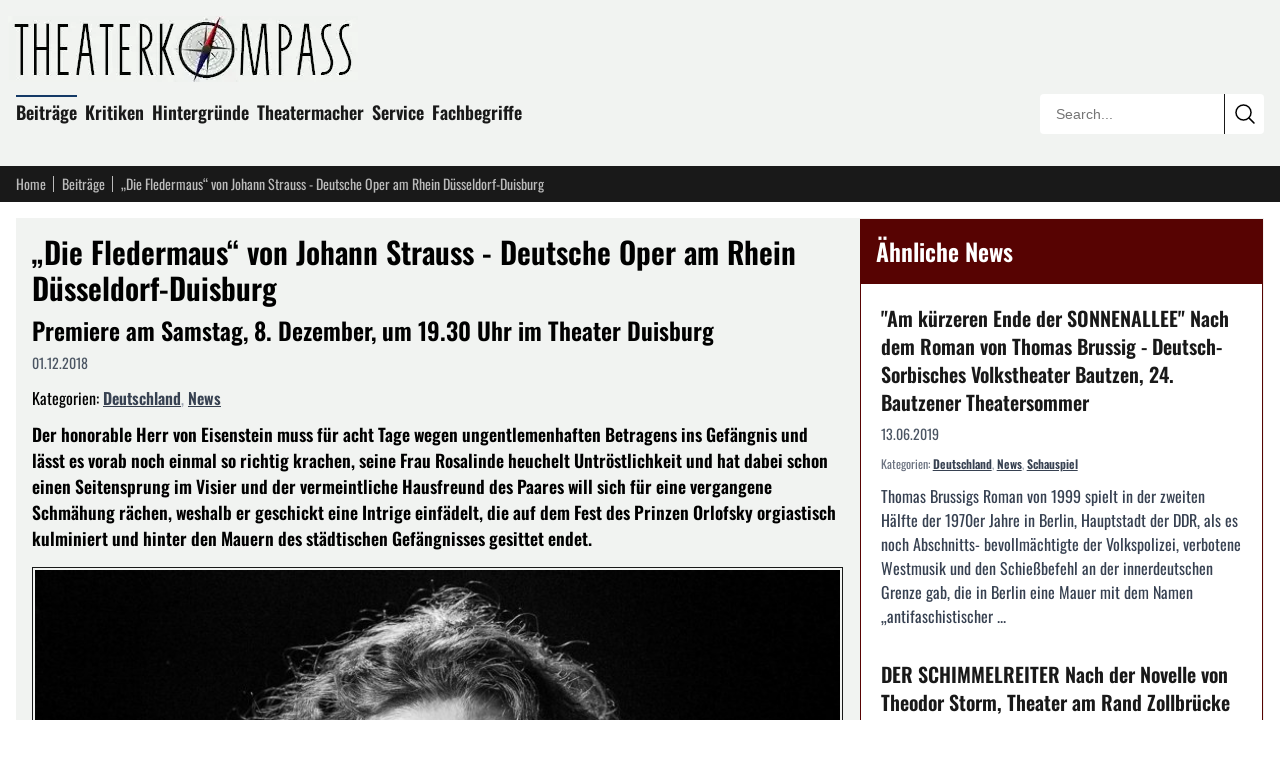

--- FILE ---
content_type: text/html; charset=utf-8
request_url: https://theaterkompass.de/beitraege/die-fledermaus-von-johann-strauss-deutsche-oper-am-rhein-dusseldorf-duisburg-51793
body_size: 14435
content:
<!DOCTYPE html><html lang="de-DE"><head><meta charset="utf-8"><!-- This website is powered by TYPO3 - inspiring people to share! TYPO3 is a free open source Content Management Framework initially created by Kasper Skaarhoj and licensed under GNU/GPL. TYPO3 is copyright 1998-2026 of Kasper Skaarhoj. Extensions are copyright of their respective owners. Information and contribution at https://typo3.org/ --><title>„Die Fledermaus“ von Johann Strauss - Deutsche Oper am Rhein Düsseldorf-Duisburg </title><meta name="generator" content="TYPO3 CMS"><meta name="twitter:card" content="summary"><meta name="viewport" content="width=device-width, initial-scale=1"><meta name="robots" content="index,follow"/><link rel="icon" href="/i/favicon.svg?90a54feb" type="image/svg+xml"><link rel="icon" href="/i/favicon.ico?90a54feb" sizes="32x32"><link rel="apple-touch-icon" href="/i/apple-touch-icon.png?90a54feb"><link rel="manifest" href="/i/manifest.webmanifest?90a54feb"><meta name="theme-color" content="#570302"><link rel="alternate" type="application/rss+xml" title="RSS Feed" href="/rss"><meta name="matomo-site-id" content="2"><link rel="preload" href="/i/oswald-latin-400-normal.woff2?90a54feb" as="font" type="font/woff2" crossorigin><link rel="preload" href="/i/oswald-latin-600-normal.woff2?90a54feb" as="font" type="font/woff2" crossorigin><link rel="stylesheet" href="/i/c.css?90a54feb"><script src="/i/j.js?90a54feb" defer></script><script type="application/ld+json">{ "@context": "https://schema.org", "@graph": [ { "@type": "Article", "@id": "https://theaterkompass.de/beitraege/die-fledermaus-von-johann-strauss-deutsche-oper-am-rhein-dusseldorf-duisburg-51793#article", "headline": "„Die Fledermaus“ von Johann Strauss - Deutsche Oper am Rhein Düsseldorf-Duisburg", "url": "https://theaterkompass.de/beitraege/die-fledermaus-von-johann-strauss-deutsche-oper-am-rhein-dusseldorf-duisburg-51793", "mainEntityOfPage": { "@type": "WebPage", "@id": "https://theaterkompass.de/beitraege/die-fledermaus-von-johann-strauss-deutsche-oper-am-rhein-dusseldorf-duisburg-51793#webpage" }, "inLanguage": "de-DE", "isPartOf": { "@id": "https://theaterkompass.de#website" }, "publisher": { "@id": "https://theaterkompass.de/#organization" }, "description": "Der honorable Herr von Eisenstein muss für acht Tage wegen ungentlemenhaften Betragens ins Gefängnis und lässt es vorab noch einmal so richtig krachen, seine Frau Rosalinde heuchelt Untröstlichkeit und hat dabei schon einen Seitensprung im Visier und der vermeintliche Hausfreund des Paares will sich für eine vergangene Schmähung rächen, weshalb er geschickt eine Intrige einfädelt, die auf dem Fest des Prinzen Orlofsky orgiastisch kulminiert und hinter den Mauern des städtischen Gefängnisses gesittet endet.", "datePublished": "2018-12-01T08:25:00+00:00", "dateModified": "2025-12-07T19:43:35+00:00", "author": { "@type": "Organization", "name": "theaterkompass.de" }, "image": { "@type": "ImageObject", "url": "https://theaterkompass.de/i/_processed_/6/5/csm_aDieFledermaus_1819_Presse_FOTO_MaxBrunnert_2e583ca7c9.jpg", "width": 1200, "height": 630 }, "about": [ { "@type": "Thing", "name": "News", "@id": "https://theaterkompass.de/suche?tx_solr[filter][0]=category:News&tx_solr[filter][1]=type:tx_theaterkompassde_domain_model_beitrag" }, { "@type": "Thing", "name": "Deutschland", "@id": "https://theaterkompass.de/suche?tx_solr[filter][0]=category:Deutschland&tx_solr[filter][1]=type:tx_theaterkompassde_domain_model_beitrag" }, { "@type": "Thing", "name": "PLZ-D: 40", "@id": "https://theaterkompass.de/suche?tx_solr[filter][0]=category:PLZ-D%3A+40&tx_solr[filter][1]=type:tx_theaterkompassde_domain_model_beitrag" } ], "timeRequired": "PT2M" }, { "@type": "Organization", "@id": "https://theaterkompass.de#organization", "name": "Theaterkompass", "alternateName": "Theaterkompass.de", "url": "https://theaterkompass.de", "logo": { "@type": "ImageObject", "url": "https://theaterkompass.de/i/_processed_/5/8/csm_photodune-2342926-antique-theater-_Angepasste_Perpektive_098023004e.jpg", "@id": "https://theaterkompass.de#logo", "width": 600, "height": 600 }, "description": "Das Nachrichtenportal für Theaterbesucher und Theatermacher. Seit 2004 schreiben wir über News, Trends und Kritiken rund um das Thema Theater.", "foundingDate": "2004", "sameAs": [ "https://x.com/Theaterkompass", "https://www.facebook.com/Theaterkompass", "https://de.pinterest.com/theaterkompass" ] }, { "@type": "WebSite", "@id": "https://theaterkompass.de#website", "url": "https://theaterkompass.de", "name": "Theaterkompass", "description": "Das Nachrichtenportal für Theaterbesucher und Theatermacher. Seit 2004 schreiben wir über News, Trends und Kritiken rund um das Thema Theater.", "publisher": { "@id": "https://theaterkompass.de#organization" }, "inLanguage": "de-DE", "potentialAction": { "@type": "SearchAction", "target": { "@type": "EntryPoint", "urlTemplate": "https://theaterkompass.de/suche?tx_solr%5Bq%5D={search_term_string}" }, "query-input": "required name=search_term_string" } } ] }</script></head><body><header class="bg-tk-gray py-2 lg:py-4 px-2 lg:px-4"><div class="max-w-[80rem] mx-auto relative"><a href="/" class="block mb-4 -ml-2 max-w-[350px] pr-16 lg:pr-0"><img fetchpriority="high" src="/i/_processed_/8/9/csm_logo_c960efcc5e.jpg" alt="Theaterkompass.de Logo" title="Theaterkompass.de Logo" width="350" height="66" class="block w-full h-auto"/></a><nav class="p-0 mb-4 max-w-[calc(100%-15rem)] hidden sm:block"><ul class="list-none p-0 m-0"><li class="inline-block mr-2 mb-2 relative group"><div class="absolute -top-[0.2em] w-full bg-tk-navy h-[2px] block group-hover:block"></div><a class="no-underline text-tk-dark text-lg font-semibold" href="/beitraege-all"> Beiträge </a><ul class="hidden group-hover:block absolute top-full left-0 w-[200px] bg-tk-navy p-2 pb-1 z-50 list-none before:content-[''] before:absolute before:-top-2 before:left-0 before:right-0 before:h-2"><li><a class="block py-1 px-2 no-underline text-white hover:bg-white hover:text-black " href="/beitraege/nachrichten"> News </a></li><li><a class="block py-1 px-2 no-underline text-white hover:bg-white hover:text-black " href="/beitraege/themen"> Themen </a></li><li><a class="block py-1 px-2 no-underline text-white hover:bg-white hover:text-black " href="/beitraege-all/konzerte"> Konzerte </a></li></ul></li><li class="inline-block mr-2 mb-2 relative group"><div class="absolute -top-[0.2em] w-full bg-tk-navy h-[2px] hidden group-hover:block"></div><a class="no-underline text-tk-dark text-lg font-semibold" href="/kritiken"> Kritiken </a><ul class="hidden group-hover:block absolute top-full left-0 w-[200px] bg-tk-navy p-2 pb-1 z-50 list-none before:content-[''] before:absolute before:-top-2 before:left-0 before:right-0 before:h-2"><li><a class="block py-1 px-2 no-underline text-white hover:bg-white hover:text-black " href="/kritiken/schauspiel"> Schauspiel </a></li><li><a class="block py-1 px-2 no-underline text-white hover:bg-white hover:text-black " href="/kritiken/oper"> Oper </a></li><li><a class="block py-1 px-2 no-underline text-white hover:bg-white hover:text-black " href="/kritiken/ballet"> Ballet </a></li></ul></li><li class="inline-block mr-2 mb-2 relative group"><div class="absolute -top-[0.2em] w-full bg-tk-navy h-[2px] hidden group-hover:block"></div><a class="no-underline text-tk-dark text-lg font-semibold" href="/hintergruende/vergessene-werke"> Hintergründe </a><ul class="hidden group-hover:block absolute top-full left-0 w-[200px] bg-tk-navy p-2 pb-1 z-50 list-none before:content-[''] before:absolute before:-top-2 before:left-0 before:right-0 before:h-2"><li><a class="block py-1 px-2 no-underline text-white hover:bg-white hover:text-black " href="/hintergruende/vergessene-werke"> Vergessene Werke </a></li><li><a class="block py-1 px-2 no-underline text-white hover:bg-white hover:text-black " href="/hintergruende/strukturen/theaterstruktur"> Strukturen </a></li><li><a class="block py-1 px-2 no-underline text-white hover:bg-white hover:text-black " href="/hintergruende/schauspieler"> Schauspieler </a></li></ul></li><li class="inline-block mr-2 mb-2 relative group"><div class="absolute -top-[0.2em] w-full bg-tk-navy h-[2px] hidden group-hover:block"></div><a class="no-underline text-tk-dark text-lg font-semibold" href="/theatermacher"> Theatermacher </a><ul class="hidden group-hover:block absolute top-full left-0 w-[200px] bg-tk-navy p-2 pb-1 z-50 list-none before:content-[''] before:absolute before:-top-2 before:left-0 before:right-0 before:h-2"><li><a class="block py-1 px-2 no-underline text-white hover:bg-white hover:text-black " href="/theatermacher/freie-gruppen"> Freie Gruppen </a></li><li><a class="block py-1 px-2 no-underline text-white hover:bg-white hover:text-black " href="/theatermacher/dramatikergalerie"> Dramatikergalerie </a></li></ul></li><li class="inline-block mr-2 mb-2 relative group"><div class="absolute -top-[0.2em] w-full bg-tk-navy h-[2px] hidden group-hover:block"></div><a class="no-underline text-tk-dark text-lg font-semibold" href="/service/wir-ueber-uns"> Service </a><ul class="hidden group-hover:block absolute top-full left-0 w-[200px] bg-tk-navy p-2 pb-1 z-50 list-none before:content-[''] before:absolute before:-top-2 before:left-0 before:right-0 before:h-2"><li><a class="block py-1 px-2 no-underline text-white hover:bg-white hover:text-black " href="/service/pressestelle"> Pressestelle </a></li><li><a class="block py-1 px-2 no-underline text-white hover:bg-white hover:text-black " href="/service/adressen"> Adressen </a></li><li><a class="block py-1 px-2 no-underline text-white hover:bg-white hover:text-black " href="/service/sitemap"> Sitemap </a></li><li><a class="block py-1 px-2 no-underline text-white hover:bg-white hover:text-black " href="/service/rss-service"> RSS Service </a></li><li><a class="block py-1 px-2 no-underline text-white hover:bg-white hover:text-black " href="/service/impressum"> Impressum </a></li><li><a class="block py-1 px-2 no-underline text-white hover:bg-white hover:text-black " href="/service/wir-ueber-uns"> Wir über uns </a></li></ul></li><li class="inline-block mr-2 mb-2 relative group"><div class="absolute -top-[0.2em] w-full bg-tk-navy h-[2px] hidden group-hover:block"></div><a class="no-underline text-tk-dark text-lg font-semibold" href="/fachbegriffe-uebersicht"> Fachbegriffe </a></li></ul></nav><div class="absolute bottom-0 right-0 w-56 border border-tk-dark overflow-hidden hidden sm:block rounded"><form action="/suche" method="get" class="relative w-full h-10"><input type="text" name="tx_solr[q]" class="border-0 outline-none absolute h-10 top-0 left-0 w-[calc(100%-2.5rem)] pl-4 bg-white box-border text-sm focus:ring-2 focus:ring-tk-red focus:ring-inset" placeholder="Search..." value=""/><button type="submit" class="border-0 border-l border-tk-dark right-0 top-0 absolute w-10 h-10 bg-white cursor-pointer box-border hover:bg-tk-red hover:text-white transition-colors flex items-center justify-center" aria-label="Submit search" ><svg xmlns="http://www.w3.org/2000/svg" fill="none" viewBox="0 0 24 24" stroke-width="1.5" stroke="currentColor" class="w-6 h-6"><path stroke-linecap="round" stroke-linejoin="round" d="m21 21-5.197-5.197m0 0A7.5 7.5 0 1 0 5.196 5.196a7.5 7.5 0 0 0 10.607 10.607Z"/></svg></button></form></div></div></header><nav class="bg-tk-dark py-2 px-2 lg:px-4"><div class="max-w-[80rem] mx-auto flex items-center"><a href="/" class="text-sm mr-2 no-underline pr-2 text-tk-gray-light hover:text-white relative after:content-[&#039;&#039;] after:w-px after:h-4 after:absolute after:right-0 after:top-1/2 after:-translate-y-1/2 after:bg-tk-gray-light"> Home </a><a href="/beitraege-all" class="text-sm mr-2 no-underline pr-2 text-tk-gray-light hover:text-white relative after:content-[&#039;&#039;] after:w-px after:h-4 after:absolute after:right-0 after:top-1/2 after:-translate-y-1/2 after:bg-tk-gray-light"> Beiträge </a><span class="text-sm mr-1 max-w-[12rem] sm:max-w-[20rem] md:max-w-[28rem] lg:max-w-[35rem] text-tk-gray-light truncate"> „Die Fledermaus“ von Johann Strauss - Deutsche Oper am Rhein Düsseldorf-Duisburg </span></div></nav><div class="max-w-[80rem] mx-auto px-2 lg:px-4 mt-2 lg:mt-4"><div class="flex flex-col lg:flex-row gap-4"><main class="lg:flex-[2] bg-tk-gray p-2 lg:p-4"><article><header><h1 class="font-oswald text-3xl mt-0 mb-2">„Die Fledermaus“ von Johann Strauss - Deutsche Oper am Rhein Düsseldorf-Duisburg </h1><h2 class="font-oswald text-2xl mt-2 mb-2">Premiere am Samstag, 8. Dezember, um 19.30 Uhr im Theater Duisburg</h2><div class="text-sm text-gray-600 mb-4 flex gap-3"><span> 01.12.2018 </span></div><div class="mb-3"><span>Kategorien: </span><span class="inline-block"><a href="/suche?tx_solr[filter][0]=category:Deutschland&amp;tx_solr[filter][1]=type:tx_theaterkompassde_domain_model_beitrag" class="font-semibold text-gray-700 hover:text-tk-red underline">Deutschland</a></span><span class="text-gray-400">, </span><span class="inline-block"><a href="/suche?tx_solr[filter][0]=category:News&amp;tx_solr[filter][1]=type:tx_theaterkompassde_domain_model_beitrag" class="font-semibold text-gray-700 hover:text-tk-red underline">News</a></span></div></header><div class="font-bold mb-4"><p>Der honorable Herr von Eisenstein muss für acht Tage wegen ungentlemenhaften Betragens ins Gefängnis und lässt es vorab noch einmal so richtig krachen, seine Frau Rosalinde heuchelt Untröstlichkeit und hat dabei schon einen Seitensprung im Visier und der vermeintliche Hausfreund des Paares will sich für eine vergangene Schmähung rächen, weshalb er geschickt eine Intrige einfädelt, die auf dem Fest des Prinzen Orlofsky orgiastisch kulminiert und hinter den Mauern des städtischen Gefängnisses gesittet endet. </p></div><div class="mb-4"><figure class="mt-0 bg-tk-gray border border-solid border-tk-dark p-[2px] m-0"><picture><source media="(max-width: 1024px)" srcset="/i/_processed_/6/5/csm_aDieFledermaus_1819_Presse_FOTO_MaxBrunnert_528d3a1162.jpg 1x"/><source media="(max-width: 640px)" srcset="/i/_processed_/6/5/csm_aDieFledermaus_1819_Presse_FOTO_MaxBrunnert_a21805fdce.jpg 1x"/><img fetchpriority="high" src="/i/_processed_/6/5/csm_aDieFledermaus_1819_Presse_FOTO_MaxBrunnert_32310a250e.jpg" alt="" title="© Kimberley Boettger-Soller (Prinz Orlofsky) | © Max Brunnert" width="480" height="360" class="block w-full h-auto"/></picture><footer class="image-copyright"><small>© Kimberley Boettger-Soller (Prinz Orlofsky) | © Max Brunnert</small></footer></figure></div><div class="article-content"><p>Johann Strauß’ (1825–1899) „Die Fledermaus“ gilt als das Glanzstück der Operette. Die Grunde dieser Beliebtheit sind vielfältig: der Reichtum an musikalischen Einfällen, der unnachahmliche Wiener Schmäh, eine lustvolle Lebenswelt, in der der Champagner regiert, und eine Intrige, die sich schmerzlos einpasst in nicht ganz saubere, aber letztlich geordnete bürgerliche Verhältnisse.<br><br> Axel Köhler, der auf viele erfolgreiche Jahre als Sänger (Altus) zurückblicken kann, ist seit 2000 auch ein gefragter Theaterregisseur. Dass er und sein Ausstatter Frank Philipp Schlößmann dabei auch ein Händchen für die Operette haben, bewiesen sie erst 2017 bei den Seefestspielen Mörbisch mit ihrer Inszenierung von Zellers „Der Vogelhändler“, die mit dem „Operettenfrosch“ von BR-Klassik ausgezeichnet wurde.<br><br> Komische Operette in drei Akten Text von Richard Genée nach der Komödie „Le Réveillon“ von Henri Meilhac und Ludovic Halévy<br> in der deutschen Bearbeitung von Karl Haffner<br> In deutscher Sprache mit Übertiteln<br> Dauer: ca. 3 Stunden, eine Pause<br> Empfohlen ab 12 Jahren<br><br> &nbsp;&nbsp;&nbsp; Musikalische Leitung<br> &nbsp;&nbsp;&nbsp;&nbsp;&nbsp;&nbsp; Benjamin Reiners<br> &nbsp;&nbsp;&nbsp; Inszenierung<br> &nbsp;&nbsp;&nbsp;&nbsp;&nbsp;&nbsp; Axel Köhler<br> &nbsp;&nbsp;&nbsp; Bühne und Kostüme<br> &nbsp;&nbsp;&nbsp;&nbsp;&nbsp;&nbsp; Frank Philipp Schlößmann<br> &nbsp;&nbsp;&nbsp; Beleuchtung<br> &nbsp;&nbsp;&nbsp;&nbsp;&nbsp;&nbsp; Volker Weinhart<br> &nbsp;&nbsp;&nbsp; Chorleitung<br> &nbsp;&nbsp;&nbsp;&nbsp;&nbsp;&nbsp; Patrick Francis Chestnut<br> &nbsp;&nbsp;&nbsp; Choreographie<br> &nbsp;&nbsp;&nbsp;&nbsp;&nbsp;&nbsp; Mirko Mahr<br> &nbsp;&nbsp;&nbsp; Dramaturgie<br> &nbsp;&nbsp;&nbsp;&nbsp;&nbsp;&nbsp; Hella Bartnig<br><br> &nbsp;&nbsp;&nbsp; Gabriel von Eisenstein<br> &nbsp;&nbsp;&nbsp;&nbsp;&nbsp;&nbsp; Norbert Ernst<br> &nbsp;&nbsp;&nbsp; Rosalinde<br> &nbsp;&nbsp;&nbsp;&nbsp;&nbsp;&nbsp; Anke Krabbe<br> &nbsp;&nbsp;&nbsp; Gefängnisdirektor Frank<br> &nbsp;&nbsp;&nbsp;&nbsp;&nbsp;&nbsp; Thorsten Grümbel<br> &nbsp;&nbsp;&nbsp; Prinz Orlofsky<br> &nbsp;&nbsp;&nbsp;&nbsp;&nbsp;&nbsp; Kimberley Boettger-Soller<br> &nbsp;&nbsp;&nbsp; Alfred<br> &nbsp;&nbsp;&nbsp;&nbsp;&nbsp;&nbsp; Ovidiu Purcel<br> &nbsp;&nbsp;&nbsp; Dr. Falke<br> &nbsp;&nbsp;&nbsp;&nbsp;&nbsp;&nbsp; Kay Stiefermann<br> &nbsp;&nbsp;&nbsp; Dr. Blind<br> &nbsp;&nbsp;&nbsp;&nbsp;&nbsp;&nbsp; Florian Simson<br> &nbsp;&nbsp;&nbsp; Adele<br> &nbsp;&nbsp;&nbsp;&nbsp;&nbsp;&nbsp; Heidi Elisabeth Meier<br> &nbsp;&nbsp;&nbsp; Ida<br> &nbsp;&nbsp;&nbsp;&nbsp;&nbsp;&nbsp; Birte Hopstein<br> &nbsp;&nbsp;&nbsp; Frosch<br> &nbsp;&nbsp;&nbsp;&nbsp;&nbsp;&nbsp; Wolfgang Reinbacher<br> &nbsp;&nbsp;&nbsp;<br> Tänzerin<br> &nbsp;&nbsp;&nbsp; Amanda Cruz-Portuondo, Birgit Mühlram, Tamara Gigauri, Sofia Klein-Herrero, Anna Pawlowa-Lichtenwald, Chin-A Hwang, Ran Takahashi, Chiara Jovy<br><br> Orchester<br> &nbsp;&nbsp;&nbsp; Duisburger Philharmoniker<br> &nbsp;&nbsp;&nbsp; Chor<br> &nbsp;&nbsp;&nbsp; Chor der Deutschen Oper am Rhein</p></div><div class="clear-both"></div><div class="mt-8 text-sm"><h3 class="font-oswald text-xl mt-0 mb-4">Weitere Informationen zu diesem Beitrag</h3><p class="mb-4"><time datetime="2018-11-25T09:14:36+01:00"><b>Veröffentlichung des Artikels:</b> Sonntag, 25. November 2018 um 09:14:36 Uhr </time><br><time datetime="2018-11-25T09:23:51+01:00"><b>Erstellung des Artikels:</b> Sonntag, 25. November 2018 um 09:23:51 Uhr </time><br><time datetime="2025-12-07T20:43:35+01:00"><b>Letzte Aktualisierung des Artikels:</b> Sonntag, 07. Dezember 2025 um 20:43:35 Uhr </time></p><p class="mb-0"> Herausgeber des Beitrags: <a href="/service/wir-ueber-uns" class="underline">theaterkompass.de</a></p></div><div class="mt-8"><h3 class="font-oswald text-xl mt-0 mb-4">Teile den Beitrag auf</h3><div id="shareButtons" class="flex gap-3 items-center flex-wrap"><button class="w-12 h-12 bg-[#000000] hover:bg-[#1a1a1a] text-white rounded-lg border-0 cursor-pointer flex items-center justify-center transition-colors" data-type="twitter" title="Auf X (ehemals Twitter) teilen" aria-label="Auf X teilen"><span class="w-6 h-6"><svg xmlns="http://www.w3.org/2000/svg" viewBox="0 0 24 24" fill="currentColor" class="w-6 h-6"><path d="M18.244 2.25h3.308l-7.227 8.26 8.502 11.24H16.17l-5.214-6.817L4.99 21.75H1.68l7.73-8.835L1.254 2.25H8.08l4.713 6.231zm-1.161 17.52h1.833L7.084 4.126H5.117z"/></svg></span></button><button class="w-12 h-12 bg-[#000000] hover:bg-[#1a1a1a] text-white rounded-lg border-0 cursor-pointer flex items-center justify-center transition-colors" data-type="threads" title="Auf Threads teilen" aria-label="Auf Threads teilen"><span class="w-6 h-6"><svg xmlns="http://www.w3.org/2000/svg" viewBox="0 0 24 24" fill="currentColor" class="w-6 h-6"><path d="M12.186 24h-.007c-3.581-.024-6.334-1.205-8.184-3.509C2.35 18.44 1.5 15.586 1.472 12.01v-.017c.03-3.579.879-6.43 2.525-8.482C5.845 1.205 8.6.024 12.18 0h.014c2.746.02 5.043.725 6.826 2.098 1.677 1.29 2.858 3.13 3.509 5.467l-2.04.569c-1.104-3.96-3.898-5.984-8.304-6.015-2.91.022-5.11.936-6.54 2.717C4.307 6.504 3.616 8.914 3.589 12c.027 3.086.718 5.496 2.057 7.164 1.43 1.781 3.631 2.695 6.54 2.717 2.623-.02 4.358-.631 5.8-2.045 1.647-1.613 1.618-3.593 1.09-4.798-.31-.71-.873-1.3-1.634-1.75-.192 1.352-.622 2.446-1.284 3.272-.886 1.102-2.14 1.704-3.73 1.79-1.202.065-2.361-.218-3.259-.801-1.063-.689-1.685-1.74-1.752-2.964-.065-1.19.408-2.285 1.33-3.082.88-.76 2.119-1.207 3.583-1.291a13.853 13.853 0 0 1 3.02.142c-.126-.742-.375-1.332-.74-1.757-.513-.598-1.273-.9-2.26-.9-.987 0-1.754.27-2.347.826-.47.436-.78 1.02-.92 1.74l-1.881-.507c.202-.968.683-1.79 1.417-2.448.96-.858 2.204-1.293 3.696-1.293 1.492 0 2.655.439 3.458 1.306.794.857 1.18 2.064 1.145 3.591l-.014.429 1.89.092.002.043c.058 1.308-.213 2.448-.805 3.396-.73 1.169-1.902 1.948-3.48 2.317.854.583 1.853.872 2.969.856 2.301-.03 4.069-.853 5.256-2.446 1.041-1.397 1.61-3.24 1.695-5.485.028-.762.012-1.538-.049-2.307C20.83 7.127 19.734 5.273 18.096 3.92c-1.653-1.363-3.903-2.079-6.688-2.098-3.581.024-6.334 1.205-8.184 3.509C1.578 7.382.728 10.236.7 13.812v.017c.028 3.579.879 6.43 2.525 8.482 1.848 2.304 4.603 3.485 8.184 3.509 2.746-.02 5.043-.725 6.826-2.098a9.22 9.22 0 0 0 2.168-2.488l1.654 1.117a10.914 10.914 0 0 1-2.567 2.958C17.708 23.275 15.157 24 12.186 24z"/></svg></span></button><button class="w-12 h-12 bg-[#0285FF] hover:bg-[#0271d9] text-white rounded-lg border-0 cursor-pointer flex items-center justify-center transition-colors" data-type="bluesky" title="Auf Bluesky teilen" aria-label="Auf Bluesky teilen"><span class="w-6 h-6"><svg xmlns="http://www.w3.org/2000/svg" viewBox="0 0 24 24" fill="currentColor" class="w-6 h-6"><path d="M12 10.8c-1.087-2.114-4.046-6.053-6.798-7.995C2.566.944 1.561 1.266.902 1.565.139 1.908 0 3.08 0 3.768c0 .69.378 5.65.624 6.479.815 2.736 3.713 3.66 6.383 3.364.136-.02.275-.038.415-.054-1.375.122-3.996.444-3.996 1.963 0 .721 1.018 1.228 2.433 1.228 1.414 0 2.594-.476 2.594-1.08.086.038.198.088.318.135.467.182.9.237 1.208.237.308 0 .74-.055 1.208-.237.119-.047.23-.097.316-.135 0 .604 1.18 1.08 2.594 1.08 1.414 0 2.433-.507 2.433-1.228 0-1.519-2.62-1.84-3.996-1.963.14.016.28.034.415.054 2.67.297 5.568-.628 6.383-3.364.246-.828.624-5.789.624-6.478 0-.69-.139-1.861-.902-2.206-.659-.298-1.664-.62-4.3 1.24C16.046 4.748 13.087 8.687 12 10.8z"/></svg></span></button><button class="w-12 h-12 bg-[#6364FF] hover:bg-[#4f50e6] text-white rounded-lg border-0 cursor-pointer flex items-center justify-center transition-colors" data-type="mastodon" title="Auf Mastodon teilen" aria-label="Auf Mastodon teilen"><span class="w-6 h-6"><svg xmlns="http://www.w3.org/2000/svg" viewBox="0 0 24 24" fill="currentColor" class="w-6 h-6"><path d="M23.268 5.313c-.35-2.578-2.617-4.61-5.304-5.004C17.51.242 15.792 0 11.813 0h-.03c-3.98 0-4.835.242-5.288.309C3.882.692 1.496 2.518.917 5.127.64 6.412.61 7.837.661 9.143c.074 1.874.088 3.745.26 5.611.118 1.24.325 2.47.62 3.68.55 2.237 2.777 4.098 4.96 4.857 2.336.792 4.849.923 7.256.38.265-.061.527-.132.786-.213.585-.184 1.27-.39 1.774-.753a.057.057 0 0 0 .023-.043v-1.809a.052.052 0 0 0-.02-.041.053.053 0 0 0-.046-.01 20.282 20.282 0 0 1-4.709.545c-2.73 0-3.463-1.284-3.674-1.818a5.593 5.593 0 0 1-.319-1.433.053.053 0 0 1 .066-.054c1.517.363 3.072.546 4.632.546.376 0 .75 0 1.125-.01 1.57-.044 3.224-.124 4.768-.422.038-.008.077-.015.11-.024 2.435-.464 4.753-1.92 4.989-5.604.008-.145.03-1.52.03-1.67.002-.512.167-3.63-.024-5.545zm-3.748 9.195h-2.561V8.29c0-1.309-.55-1.976-1.67-1.976-1.23 0-1.846.79-1.846 2.35v3.403h-2.546V8.663c0-1.56-.617-2.35-1.848-2.35-1.112 0-1.668.668-1.67 1.977v6.218H4.822V8.102c0-1.31.337-2.35 1.011-3.12.696-.77 1.608-1.164 2.74-1.164 1.311 0 2.302.5 2.962 1.498l.638 1.06.638-1.06c.66-.999 1.65-1.498 2.96-1.498 1.13 0 2.043.395 2.74 1.164.675.77 1.012 1.81 1.012 3.12z"/></svg></span></button><button class="w-12 h-12 bg-[#1877F2] hover:bg-[#0d65d9] text-white rounded-lg border-0 cursor-pointer flex items-center justify-center transition-colors" data-type="facebook" title="Auf Facebook teilen" aria-label="Auf Facebook teilen"><span class="w-6 h-6"><svg xmlns="http://www.w3.org/2000/svg" viewBox="0 0 24 24" fill="currentColor" class="w-6 h-6"><path d="M9.198 21.5h4v-8.01h3.604l.396-3.98h-4V7.5a1 1 0 0 1 1-1h3v-4h-3a5 5 0 0 0-5 5v2.01h-2l-.396 3.98h2.396v8.01Z"/></svg></span></button><button class="w-12 h-12 bg-[#0077B5] hover:bg-[#005f8d] text-white rounded-lg border-0 cursor-pointer flex items-center justify-center transition-colors" data-type="linkedin" title="Auf LinkedIn teilen" aria-label="Auf LinkedIn teilen"><span class="w-6 h-6"><svg xmlns="http://www.w3.org/2000/svg" viewBox="0 0 24 24" fill="currentColor" class="w-6 h-6"><path d="M20.447 20.452h-3.554v-5.569c0-1.328-.027-3.037-1.852-3.037-1.853 0-2.136 1.445-2.136 2.939v5.667H9.351V9h3.414v1.561h.046c.477-.9 1.637-1.85 3.37-1.85 3.601 0 4.267 2.37 4.267 5.455v6.286zM5.337 7.433c-1.144 0-2.063-.926-2.063-2.065 0-1.138.92-2.063 2.063-2.063 1.14 0 2.064.925 2.064 2.063 0 1.139-.925 2.065-2.064 2.065zm1.782 13.019H3.555V9h3.564v11.452zM22.225 0H1.771C.792 0 0 .774 0 1.729v20.542C0 23.227.792 24 1.771 24h20.451C23.2 24 24 23.227 24 22.271V1.729C24 .774 23.2 0 22.222 0h.003z"/></svg></span></button><button class="w-12 h-12 bg-[#FF4500] hover:bg-[#e63e00] text-white rounded-lg border-0 cursor-pointer flex items-center justify-center transition-colors" data-type="reddit" title="Auf Reddit teilen" aria-label="Auf Reddit teilen"><span class="w-6 h-6"><svg xmlns="http://www.w3.org/2000/svg" viewBox="0 0 24 24" fill="currentColor" class="w-6 h-6"><path d="M12 0A12 12 0 0 0 0 12a12 12 0 0 0 12 12 12 12 0 0 0 12-12A12 12 0 0 0 12 0zm5.01 4.744c.688 0 1.25.561 1.25 1.249a1.25 1.25 0 0 1-2.498.056l-2.597-.547-.8 3.747c1.824.07 3.48.632 4.674 1.488.308-.309.73-.491 1.207-.491.968 0 1.754.786 1.754 1.754 0 .716-.435 1.333-1.01 1.614a3.111 3.111 0 0 1 .042.52c0 2.694-3.13 4.87-7.004 4.87-3.874 0-7.004-2.176-7.004-4.87 0-.183.015-.366.043-.534A1.748 1.748 0 0 1 4.028 12c0-.968.786-1.754 1.754-1.754.463 0 .898.196 1.207.49 1.207-.883 2.878-1.43 4.744-1.487l.885-4.182a.342.342 0 0 1 .14-.197.35.35 0 0 1 .238-.042l2.906.617a1.214 1.214 0 0 1 1.108-.701zM9.25 12C8.561 12 8 12.562 8 13.25c0 .687.561 1.248 1.25 1.248.687 0 1.248-.561 1.248-1.249 0-.688-.561-1.249-1.249-1.249zm5.5 0c-.687 0-1.248.561-1.248 1.25 0 .687.561 1.248 1.249 1.248.688 0 1.249-.561 1.249-1.249 0-.687-.562-1.249-1.25-1.249zm-5.466 3.99a.327.327 0 0 0-.231.094.33.33 0 0 0 0 .463c.842.842 2.484.913 2.961.913.477 0 2.105-.056 2.961-.913a.361.361 0 0 0 .029-.463.33.33 0 0 0-.464 0c-.547.533-1.684.73-2.512.73-.828 0-1.979-.196-2.512-.73a.326.326 0 0 0-.232-.095z"/></svg></span></button><button class="w-12 h-12 bg-[#25D366] hover:bg-[#1fba57] text-white rounded-lg border-0 cursor-pointer flex items-center justify-center transition-colors" data-type="whatsapp" title="Auf WhatsApp teilen" aria-label="Auf WhatsApp teilen"><span class="w-6 h-6"><svg xmlns="http://www.w3.org/2000/svg" viewBox="0 0 24 24" fill="currentColor" class="w-6 h-6"><path d="M17.472 14.382c-.297-.149-1.758-.867-2.03-.967-.273-.099-.471-.148-.67.15-.197.297-.767.966-.94 1.164-.173.199-.347.223-.644.075-.297-.15-1.255-.463-2.39-1.475-.883-.788-1.48-1.761-1.653-2.059-.173-.297-.018-.458.13-.606.134-.133.298-.347.446-.52.149-.174.198-.298.298-.497.099-.198.05-.371-.025-.52-.075-.149-.669-1.612-.916-2.207-.242-.579-.487-.5-.669-.51-.173-.008-.371-.01-.57-.01-.198 0-.52.074-.792.372-.272.297-1.04 1.016-1.04 2.479 0 1.462 1.065 2.875 1.213 3.074.149.198 2.096 3.2 5.077 4.487.709.306 1.262.489 1.694.625.712.227 1.36.195 1.871.118.571-.085 1.758-.719 2.006-1.413.248-.694.248-1.289.173-1.413-.074-.124-.272-.198-.57-.347m-5.421 7.403h-.004a9.87 9.87 0 01-5.031-1.378l-.361-.214-3.741.982.998-3.648-.235-.374a9.86 9.86 0 01-1.51-5.26c.001-5.45 4.436-9.884 9.888-9.884 2.64 0 5.122 1.03 6.988 2.898a9.825 9.825 0 012.893 6.994c-.003 5.45-4.437 9.884-9.885 9.884m8.413-18.297A11.815 11.815 0 0012.05 0C5.495 0 .16 5.335.157 11.892c0 2.096.547 4.142 1.588 5.945L.057 24l6.305-1.654a11.882 11.882 0 005.683 1.448h.005c6.554 0 11.89-5.335 11.893-11.893a11.821 11.821 0 00-3.48-8.413Z"/></svg></span></button><button class="w-12 h-12 bg-[#0088cc] hover:bg-[#0077b3] text-white rounded-lg border-0 cursor-pointer flex items-center justify-center transition-colors" data-type="telegram" title="Auf Telegram teilen" aria-label="Auf Telegram teilen"><span class="w-6 h-6"><svg xmlns="http://www.w3.org/2000/svg" viewBox="0 0 24 24" fill="currentColor" class="w-6 h-6"><path d="M11.944 0A12 12 0 0 0 0 12a12 12 0 0 0 12 12 12 12 0 0 0 12-12A12 12 0 0 0 12 0a12 12 0 0 0-.056 0zm4.962 7.224c.1-.002.321.023.465.14a.506.506 0 0 1 .171.325c.016.093.036.306.02.472-.18 1.898-.962 6.502-1.36 8.627-.168.9-.499 1.201-.82 1.23-.696.065-1.225-.46-1.9-.902-1.056-.693-1.653-1.124-2.678-1.8-1.185-.78-.417-1.21.258-1.91.177-.184 3.247-2.977 3.307-3.23.007-.032.014-.15-.056-.212s-.174-.041-.249-.024c-.106.024-1.793 1.14-5.061 3.345-.48.33-.913.49-1.302.48-.428-.008-1.252-.241-1.865-.44-.752-.245-1.349-.374-1.297-.789.027-.216.325-.437.893-.663 3.498-1.524 5.83-2.529 6.998-3.014 3.332-1.386 4.025-1.627 4.476-1.635z"/></svg></span></button><button class="w-12 h-12 bg-[#6B7280] hover:bg-[#4B5563] text-white rounded-lg border-0 cursor-pointer flex items-center justify-center transition-colors" data-type="email" title="Per E-Mail teilen" aria-label="Per E-Mail teilen"><span class="w-6 h-6"><svg xmlns="http://www.w3.org/2000/svg" fill="none" viewBox="0 0 24 24" stroke-width="1.5" stroke="currentColor" class="w-6 h-6"><path stroke-linecap="round" stroke-linejoin="round" d="M21.75 6.75v10.5a2.25 2.25 0 0 1-2.25 2.25h-15a2.25 2.25 0 0 1-2.25-2.25V6.75m19.5 0A2.25 2.25 0 0 0 19.5 4.5h-15a2.25 2.25 0 0 0-2.25 2.25m19.5 0v.243a2.25 2.25 0 0 1-1.07 1.916l-7.5 4.615a2.25 2.25 0 0 1-2.36 0L3.32 8.91a2.25 2.25 0 0 1-1.07-1.916V6.75"/></svg></span></button><button class="w-12 h-12 bg-[#374151] hover:bg-[#1F2937] text-white rounded-lg border-0 cursor-pointer flex items-center justify-center transition-colors" data-type="copylink" title="Link kopieren" aria-label="Link kopieren"><span class="w-6 h-6"><svg xmlns="http://www.w3.org/2000/svg" fill="none" viewBox="0 0 24 24" stroke-width="1.5" stroke="currentColor" class="w-6 h-6"><path stroke-linecap="round" stroke-linejoin="round" d="M13.19 8.688a4.5 4.5 0 0 1 1.242 7.244l-4.5 4.5a4.5 4.5 0 0 1-6.364-6.364l1.757-1.757m13.35-.622 1.757-1.757a4.5 4.5 0 0 0-6.364-6.364l-4.5 4.5a4.5 4.5 0 0 0 1.242 7.244"/></svg></span></button></div></div></article></main><aside class="lg:flex-1"><div class="border-tk-gray border-solid border bg-white"><h2 class="bg-tk-red text-white p-4 text-2xl m-0">Ähnliche News</h2><div class="p-1 border-tk-red border-solid border"><article class="border border-tk-dark overflow-hidden @container mb-2 group hover:bg-gray-200 transition-colors cursor-pointer" data-href="/beitraege/am-kuerzeren-ende-der-sonnenallee-nach-dem-roman-von-thomas-brussig-deutsch-sorbisches-volkstheater-bautzen-24-bautzener-theatersommer-52885" tabindex="0"><div class="grid"><div class="flex-shrink-0 max-w-full beitrag-teaser-image overflow-hidden"></div><div class="flex-1 min-w-0 p-4 pb-2"><h3 class="text-xl mt-0 mb-2"><a title="&quot;Am kürzeren Ende der SONNENALLEE&quot; Nach dem Roman von Thomas Brussig - Deutsch-Sorbisches Volkstheater Bautzen, 24. Bautzener Theatersommer" class="text-tk-dark hover:text-tk-red no-underline hover:underline transition-colors" href="/beitraege/am-kuerzeren-ende-der-sonnenallee-nach-dem-roman-von-thomas-brussig-deutsch-sorbisches-volkstheater-bautzen-24-bautzener-theatersommer-52885"> &quot;Am kürzeren Ende der SONNENALLEE&quot; Nach dem Roman von Thomas Brussig - Deutsch-Sorbisches Volkstheater Bautzen, 24. Bautzener Theatersommer </a></h3><div class="text-sm text-gray-600 mb-3"><time datetime="2019-06-13"> 13.06.2019 </time></div><nav class="mb-3 text-xs text-gray-500 whitespace-nowrap overflow-hidden text-ellipsis" aria-label="Categories"><span>Kategorien: </span><span class="inline-block"><a href="/suche?tx_solr[filter][0]=category:Deutschland&amp;tx_solr[filter][1]=type:tx_theaterkompassde_domain_model_beitrag" class="font-semibold text-gray-700 hover:text-tk-red underline">Deutschland</a></span><span class="text-gray-400">, </span><span class="inline-block"><a href="/suche?tx_solr[filter][0]=category:News&amp;tx_solr[filter][1]=type:tx_theaterkompassde_domain_model_beitrag" class="font-semibold text-gray-700 hover:text-tk-red underline">News</a></span><span class="text-gray-400">, </span><span class="inline-block"><a href="/suche?tx_solr[filter][0]=category:Schauspiel&amp;tx_solr[filter][1]=type:tx_theaterkompassde_domain_model_beitrag" class="font-semibold text-gray-700 hover:text-tk-red underline">Schauspiel</a></span></nav><div class="text-base mt-0 mb-0 text-gray-700"> Thomas Brussigs Roman von 1999 spielt in der zweiten Hälfte der 1970er Jahre in Berlin, Hauptstadt der DDR, als es noch Abschnitts- bevollmächtigte der Volkspolizei, verbotene Westmusik und den Schießbefehl an der innerdeutschen Grenze gab, die in Berlin eine Mauer mit dem Namen „antifaschistischer ... </div></div></div></article><article class="border border-tk-dark overflow-hidden @container mb-2 group hover:bg-gray-200 transition-colors cursor-pointer" data-href="/beitraege/der-schimmelreiter-nach-der-novelle-von-theodor-storm-theater-am-rand-zollbrucke-16-16259-oderaue-49948" tabindex="0"><div class="grid"><div class="flex-shrink-0 max-w-full beitrag-teaser-image overflow-hidden"></div><div class="flex-1 min-w-0 p-4 pb-2"><h3 class="text-xl mt-0 mb-2"><a title="DER SCHIMMELREITER Nach der Novelle von Theodor Storm, Theater am Rand Zollbrücke 16, 16259 Oderaue" class="text-tk-dark hover:text-tk-red no-underline hover:underline transition-colors" href="/beitraege/der-schimmelreiter-nach-der-novelle-von-theodor-storm-theater-am-rand-zollbrucke-16-16259-oderaue-49948"> DER SCHIMMELREITER Nach der Novelle von Theodor Storm, Theater am Rand Zollbrücke 16, 16259 Oderaue </a></h3><div class="text-sm text-gray-600 mb-3"><time datetime="2017-11-14"> 14.11.2017 </time></div><nav class="mb-3 text-xs text-gray-500 whitespace-nowrap overflow-hidden text-ellipsis" aria-label="Categories"><span>Kategorien: </span><span class="inline-block"><a href="/suche?tx_solr[filter][0]=category:Deutschland&amp;tx_solr[filter][1]=type:tx_theaterkompassde_domain_model_beitrag" class="font-semibold text-gray-700 hover:text-tk-red underline">Deutschland</a></span><span class="text-gray-400">, </span><span class="inline-block"><a href="/suche?tx_solr[filter][0]=category:News&amp;tx_solr[filter][1]=type:tx_theaterkompassde_domain_model_beitrag" class="font-semibold text-gray-700 hover:text-tk-red underline">News</a></span><span class="text-gray-400">, </span><span class="inline-block"><a href="/suche?tx_solr[filter][0]=category:Schauspiel&amp;tx_solr[filter][1]=type:tx_theaterkompassde_domain_model_beitrag" class="font-semibold text-gray-700 hover:text-tk-red underline">Schauspiel</a></span></nav><div class="text-base mt-0 mb-0 text-gray-700"> Was braucht man, um ein guter Deichgraf zu sein? Wie begegnet man Aberglaube und Tradition? Hauke Haien wächst mittellos in einer kleinbäuerlichen Familie auf und interessiert sich wissbegierig für Landvermessung und Deichbau. Früh zeigen sich seine Intelligenz und Ehrgeiz, die in der engen und aber... </div></div></div></article><article class="border border-tk-dark overflow-hidden @container mb-2 group hover:bg-gray-200 transition-colors cursor-pointer" data-href="/beitraege/der-rosenkavalier-komodie-fur-musik-von-hugo-von-hofmannsthal-und-richard-strauss-im-landestheater-niederbayern-50078" tabindex="0"><div class="grid"><div class="flex-shrink-0 max-w-full beitrag-teaser-image overflow-hidden"></div><div class="flex-1 min-w-0 p-4 pb-2"><h3 class="text-xl mt-0 mb-2"><a title="&quot;Der Rosenkavalier&quot; Komödie für Musik von Hugo von Hofmannsthal und Richard Strauss im Landestheater Niederbayern" class="text-tk-dark hover:text-tk-red no-underline hover:underline transition-colors" href="/beitraege/der-rosenkavalier-komodie-fur-musik-von-hugo-von-hofmannsthal-und-richard-strauss-im-landestheater-niederbayern-50078"> &quot;Der Rosenkavalier&quot; Komödie für Musik von Hugo von Hofmannsthal und Richard Strauss im Landestheater Niederbayern </a></h3><div class="text-sm text-gray-600 mb-3"><time datetime="2017-12-02"> 02.12.2017 </time></div><nav class="mb-3 text-xs text-gray-500 whitespace-nowrap overflow-hidden text-ellipsis" aria-label="Categories"><span>Kategorien: </span><span class="inline-block"><a href="/suche?tx_solr[filter][0]=category:Deutschland&amp;tx_solr[filter][1]=type:tx_theaterkompassde_domain_model_beitrag" class="font-semibold text-gray-700 hover:text-tk-red underline">Deutschland</a></span><span class="text-gray-400">, </span><span class="inline-block"><a href="/suche?tx_solr[filter][0]=category:News&amp;tx_solr[filter][1]=type:tx_theaterkompassde_domain_model_beitrag" class="font-semibold text-gray-700 hover:text-tk-red underline">News</a></span></nav><div class="text-base mt-0 mb-0 text-gray-700"> „Der Rosenkavalier“ gilt als die beliebteste Oper des 20. Jahrhunderts. Richard Strauss‘ und Hugo von Hofmannsthals 1911 uraufgeführte „Komödie für Musik“ erzählt vom Abschiednehmen, von geheimen Sehnsüchten und der Konfrontation des Ich mit der Angst vor der eigenen Ersetzbarkeit und Vergänglichkei... </div></div></div></article><article class="border border-tk-dark overflow-hidden @container mb-2 group hover:bg-gray-200 transition-colors cursor-pointer" data-href="/beitraege/deutsche-oper-am-rhein-die-walkure-von-richard-wagner-mit-neuer-besetzung-in-duisburg-51036" tabindex="0"><div class="grid"><div class="flex-shrink-0 max-w-full beitrag-teaser-image overflow-hidden"><figure><picture><source media="(max-width: 768px)" srcset="/i/_processed_/3/f/csm_awalkuere_c_Hans_Joerg_michel_99f8dd6efe.jpg 1x"/><source media="(max-width: 1024px)" srcset="/i/_processed_/3/f/csm_awalkuere_c_Hans_Joerg_michel_4faf70c0ef.jpg 1x"/><img loading="lazy" src="/i/_processed_/3/f/csm_awalkuere_c_Hans_Joerg_michel_99f8dd6efe.jpg" sizes="(max-width: 768px) 100vw, (max-width: 1024px) 280px, 800px" alt="" title="© Hans Jörg Michel" width="280" height="210" class="block w-full h-auto transition-all duration-300 group-hover:scale-105 group-hover:brightness-95"/></picture></figure></div><div class="flex-1 min-w-0 p-4 pb-2"><h3 class="text-xl mt-0 mb-2"><a title="Deutsche Oper am Rhein: „Die Walküre“ von Richard Wagner mit neuer Besetzung in Duisburg" class="text-tk-dark hover:text-tk-red no-underline hover:underline transition-colors" href="/beitraege/deutsche-oper-am-rhein-die-walkure-von-richard-wagner-mit-neuer-besetzung-in-duisburg-51036"> Deutsche Oper am Rhein: „Die Walküre“ von Richard Wagner mit neuer Besetzung in Duisburg </a></h3><div class="text-sm text-gray-600 mb-3"><time datetime="2018-05-24"> 24.05.2018 </time></div><nav class="mb-3 text-xs text-gray-500 whitespace-nowrap overflow-hidden text-ellipsis" aria-label="Categories"><span>Kategorien: </span><span class="inline-block"><a href="/suche?tx_solr[filter][0]=category:Deutschland&amp;tx_solr[filter][1]=type:tx_theaterkompassde_domain_model_beitrag" class="font-semibold text-gray-700 hover:text-tk-red underline">Deutschland</a></span><span class="text-gray-400">, </span><span class="inline-block"><a href="/suche?tx_solr[filter][0]=category:News&amp;tx_solr[filter][1]=type:tx_theaterkompassde_domain_model_beitrag" class="font-semibold text-gray-700 hover:text-tk-red underline">News</a></span></nav><div class="text-base mt-0 mb-0 text-gray-700"> Dreh- und Angelpunkt der „Walküre“ ist der Ungehorsam von Wotans Lieblingstochter Brünnhilde. Aus Mitleid mit dem jungen Paar Siegmund und Sieglinde handelt sie gegen ihren Vater Wotan und kann zumindest Sieglinde und ihr ungeborenes Kind retten. Brünnhilde erfüllt damit den heimlichen Wunsch ihres ... </div></div></div></article><article class="border border-tk-dark overflow-hidden @container mb-2 group hover:bg-gray-200 transition-colors cursor-pointer" data-href="/beitraege/theater-basel-ein-kafig-voller-narren-la-cage-aux-folles-musical-von-jerry-herman-und-harvey-fierstein-51838" tabindex="0"><div class="grid"><div class="flex-shrink-0 max-w-full beitrag-teaser-image overflow-hidden"></div><div class="flex-1 min-w-0 p-4 pb-2"><h3 class="text-xl mt-0 mb-2"><a title="Theater Basel: EIN KÄFIG VOLLER NARREN (LA CAGE AUX FOLLES), Musical von Jerry Herman und Harvey Fierstein" class="text-tk-dark hover:text-tk-red no-underline hover:underline transition-colors" href="/beitraege/theater-basel-ein-kafig-voller-narren-la-cage-aux-folles-musical-von-jerry-herman-und-harvey-fierstein-51838"> Theater Basel: EIN KÄFIG VOLLER NARREN (LA CAGE AUX FOLLES), Musical von Jerry Herman und Harvey Fierstein </a></h3><div class="text-sm text-gray-600 mb-3"><time datetime="2018-12-07"> 07.12.2018 </time></div><nav class="mb-3 text-xs text-gray-500 whitespace-nowrap overflow-hidden text-ellipsis" aria-label="Categories"><span>Kategorien: </span><span class="inline-block"><a href="/suche?tx_solr[filter][0]=category:Schweiz&amp;tx_solr[filter][1]=type:tx_theaterkompassde_domain_model_beitrag" class="font-semibold text-gray-700 hover:text-tk-red underline">Schweiz</a></span><span class="text-gray-400">, </span><span class="inline-block"><a href="/suche?tx_solr[filter][0]=category:Musicals&amp;tx_solr[filter][1]=type:tx_theaterkompassde_domain_model_beitrag" class="font-semibold text-gray-700 hover:text-tk-red underline">Musicals</a></span><span class="text-gray-400">, </span><span class="inline-block"><a href="/suche?tx_solr[filter][0]=category:News&amp;tx_solr[filter][1]=type:tx_theaterkompassde_domain_model_beitrag" class="font-semibold text-gray-700 hover:text-tk-red underline">News</a></span></nav><div class="text-base mt-0 mb-0 text-gray-700"> Albin ist als Zaza der Star des Nachtklubs «La Cage aux folles». Dessen Besitzer Georges ist seit mehr als zwanzig Jahren sein Lebensgefährte, und das Leben in dieser bunt flirrenden Welt könnte so unbeschwert sein, wenn Albin nicht spüren würde, dass die Zeit auch an ihm nicht spurlos vorüberzieht.... </div></div></div></article></div></div><div class="border-tk-gray border-solid border bg-white"><h2 class="bg-tk-red text-white p-4 text-2xl m-0">Kritiken</h2><div class="p-1 border-tk-red border-solid border"><article class="border border-tk-dark overflow-hidden @container mb-2 group hover:bg-gray-200 transition-colors cursor-pointer" data-href="/beitraege/apokalypse-delusional-world-von-lu-yang-/-louise-lecavalier-im-tanzhaus-nrw-duesseldorf-62044" tabindex="0"><div class="grid"><div class="flex-1 min-w-0 p-4 pb-2"><h3 class="text-xl mt-0 mb-2"><a title="Apokalypse – &quot;Delusional World&quot; von Lu Yang / Louise Lecavalier im Tanzhaus NRW Düsseldorf" class="text-tk-dark hover:text-tk-red no-underline hover:underline transition-colors" href="/beitraege/apokalypse-delusional-world-von-lu-yang-/-louise-lecavalier-im-tanzhaus-nrw-duesseldorf-62044"> Apokalypse – &quot;Delusional World&quot; von Lu Yang / Louise Lecavalier im Tanzhaus NRW Düsseldorf </a></h3><div class="text-sm text-gray-600 mb-3"><span class="font-semibold"> Dagmar Kurtz </span><time datetime="2026-01-16"> 16.01.2026 </time></div><nav class="mb-3 text-xs text-gray-500 whitespace-nowrap overflow-hidden text-ellipsis" aria-label="Categories"><span>Kategorien: </span><span class="inline-block"><a href="/suche?tx_solr[filter][0]=category:Ballett&amp;tx_solr[filter][1]=type:tx_theaterkompassde_domain_model_beitrag" class="font-semibold text-gray-700 hover:text-tk-red underline">Ballett</a></span><span class="text-gray-400">, </span><span class="inline-block"><a href="/suche?tx_solr[filter][0]=category:Kritiken&amp;tx_solr[filter][1]=type:tx_theaterkompassde_domain_model_beitrag" class="font-semibold text-gray-700 hover:text-tk-red underline">Kritiken</a></span><span class="text-gray-400">, </span><span class="inline-block"><a href="/suche?tx_solr[filter][0]=category:Deutschland&amp;tx_solr[filter][1]=type:tx_theaterkompassde_domain_model_beitrag" class="font-semibold text-gray-700 hover:text-tk-red underline">Deutschland</a></span></nav><div class="text-base mt-0 mb-0 text-gray-700"> Virtual Motion Capture Performance / Dt. Erstaufführung. Louise Lecavalier, die kanadische Tanzikone, hat sich für ihre neueste Arbeit &quot;Delusional World&quot; mit Lu Yang, einem international bekannten chinesischen Künstler, zusammengetan. Herausgekommen ist eine sogenannte &quot;Virtual Motion Capture Perfor... </div></div></div></article><article class="border border-tk-dark overflow-hidden @container mb-2 group hover:bg-gray-200 transition-colors cursor-pointer" data-href="/beitraege/wider-die-erschoepfungsdepression-doping-mit-dem-landestheater-wuerttemberg-hohenzollern-tuebingen-reutlingen-im-kronenzentrum-bietigheim-bissingen-1-62043" tabindex="0"><div class="grid"><div class="flex-1 min-w-0 p-4 pb-2"><h3 class="text-xl mt-0 mb-2"><a title="WIDER DIE ERSCHÖPFUNGSDEPRESSION - &quot;Doping&quot; mit dem Landestheater Württemberg-Hohenzollern Tübingen Reutlingen im Kronenzentrum BIETIGHEIM-BISSINGEN" class="text-tk-dark hover:text-tk-red no-underline hover:underline transition-colors" href="/beitraege/wider-die-erschoepfungsdepression-doping-mit-dem-landestheater-wuerttemberg-hohenzollern-tuebingen-reutlingen-im-kronenzentrum-bietigheim-bissingen-1-62043"> WIDER DIE ERSCHÖPFUNGSDEPRESSION - &quot;Doping&quot; mit dem Landestheater Württemberg-Hohenzollern Tübingen Reutlingen im Kronenzentrum BIETIGHEIM-BISSINGEN </a></h3><div class="text-sm text-gray-600 mb-3"><span class="font-semibold"> ALEXANDER WALTHER </span><time datetime="2026-01-16"> 16.01.2026 </time></div><nav class="mb-3 text-xs text-gray-500 whitespace-nowrap overflow-hidden text-ellipsis" aria-label="Categories"><span>Kategorien: </span><span class="inline-block"><a href="/suche?tx_solr[filter][0]=category:Kritiken&amp;tx_solr[filter][1]=type:tx_theaterkompassde_domain_model_beitrag" class="font-semibold text-gray-700 hover:text-tk-red underline">Kritiken</a></span><span class="text-gray-400">, </span><span class="inline-block"><a href="/suche?tx_solr[filter][0]=category:Deutschland&amp;tx_solr[filter][1]=type:tx_theaterkompassde_domain_model_beitrag" class="font-semibold text-gray-700 hover:text-tk-red underline">Deutschland</a></span><span class="text-gray-400">, </span><span class="inline-block"><a href="/suche?tx_solr[filter][0]=category:Schauspiel&amp;tx_solr[filter][1]=type:tx_theaterkompassde_domain_model_beitrag" class="font-semibold text-gray-700 hover:text-tk-red underline">Schauspiel</a></span></nav><div class="text-base mt-0 mb-0 text-gray-700"> Diese vielschichtige schwarzhumorige Komödie &quot;Doping&quot; von Nora Abdel-Maksoud spielt virtuos mit der Lebensphilosophie und auch den psychischen Problemen von Politikern, die vor ihrer eigenen Erschöpfung oftmals kapitulieren.Wesentliche Sachverhalte und Figuren sind hier zuweilen nicht so, wie sie zu... </div></div></div></article><article class="border border-tk-dark overflow-hidden @container mb-2 group hover:bg-gray-200 transition-colors cursor-pointer" data-href="/beitraege/taeuschungen-was-ihr-wollt-von-william-shakespeare-im-duesseldorfer-schauspielhaus-62027" tabindex="0"><div class="grid"><div class="flex-1 min-w-0 p-4 pb-2"><h3 class="text-xl mt-0 mb-2"><a title="Täuschungen -- &quot;Was ihr wollt&quot; von William Shakespeare im Düsseldorfer Schauspielhaus" class="text-tk-dark hover:text-tk-red no-underline hover:underline transition-colors" href="/beitraege/taeuschungen-was-ihr-wollt-von-william-shakespeare-im-duesseldorfer-schauspielhaus-62027"> Täuschungen -- &quot;Was ihr wollt&quot; von William Shakespeare im Düsseldorfer Schauspielhaus </a></h3><div class="text-sm text-gray-600 mb-3"><span class="font-semibold"> Dagmar Kurtz </span><time datetime="2026-01-13"> 13.01.2026 </time></div><nav class="mb-3 text-xs text-gray-500 whitespace-nowrap overflow-hidden text-ellipsis" aria-label="Categories"><span>Kategorien: </span><span class="inline-block"><a href="/suche?tx_solr[filter][0]=category:Kritiken&amp;tx_solr[filter][1]=type:tx_theaterkompassde_domain_model_beitrag" class="font-semibold text-gray-700 hover:text-tk-red underline">Kritiken</a></span><span class="text-gray-400">, </span><span class="inline-block"><a href="/suche?tx_solr[filter][0]=category:Deutschland&amp;tx_solr[filter][1]=type:tx_theaterkompassde_domain_model_beitrag" class="font-semibold text-gray-700 hover:text-tk-red underline">Deutschland</a></span><span class="text-gray-400">, </span><span class="inline-block"><a href="/suche?tx_solr[filter][0]=category:Schauspiel&amp;tx_solr[filter][1]=type:tx_theaterkompassde_domain_model_beitrag" class="font-semibold text-gray-700 hover:text-tk-red underline">Schauspiel</a></span></nav><div class="text-base mt-0 mb-0 text-gray-700"> “Es ist eine alte Geschichte, doch ist sie immer neu”, die unerwiderte Liebe. In Heinrich Heines Gedicht verläuft sie traurig, William Shakespeare behandelt sie mehrfach in seinen Stücken komödiantisch. Derzeit ist mit dieser Thematik Shakespeares Stück &quot;Was ihr wollt&quot; im Düsseldorfer Schauspielhaus... </div></div></div></article><article class="border border-tk-dark overflow-hidden @container mb-2 group hover:bg-gray-200 transition-colors cursor-pointer" data-href="/beitraege/labyrinth-der-taeuschungen-wolfgang-amadeus-mozarts-don-giovanni-in-der-staatsoper-stuttgart-62026" tabindex="0"><div class="grid"><div class="flex-1 min-w-0 p-4 pb-2"><h3 class="text-xl mt-0 mb-2"><a title="LABYRINTH DER TÄUSCHUNGEN - Wolfgang Amadeus Mozarts &quot;Don Giovanni&quot; in der Staatsoper STUTTGART" class="text-tk-dark hover:text-tk-red no-underline hover:underline transition-colors" href="/beitraege/labyrinth-der-taeuschungen-wolfgang-amadeus-mozarts-don-giovanni-in-der-staatsoper-stuttgart-62026"> LABYRINTH DER TÄUSCHUNGEN - Wolfgang Amadeus Mozarts &quot;Don Giovanni&quot; in der Staatsoper STUTTGART </a></h3><div class="text-sm text-gray-600 mb-3"><span class="font-semibold"> ALEXANDER WALTHER </span><time datetime="2026-01-13"> 13.01.2026 </time></div><nav class="mb-3 text-xs text-gray-500 whitespace-nowrap overflow-hidden text-ellipsis" aria-label="Categories"><span>Kategorien: </span><span class="inline-block"><a href="/suche?tx_solr[filter][0]=category:Kritiken&amp;tx_solr[filter][1]=type:tx_theaterkompassde_domain_model_beitrag" class="font-semibold text-gray-700 hover:text-tk-red underline">Kritiken</a></span><span class="text-gray-400">, </span><span class="inline-block"><a href="/suche?tx_solr[filter][0]=category:Deutschland&amp;tx_solr[filter][1]=type:tx_theaterkompassde_domain_model_beitrag" class="font-semibold text-gray-700 hover:text-tk-red underline">Deutschland</a></span><span class="text-gray-400">, </span><span class="inline-block"><a href="/suche?tx_solr[filter][0]=category:Oper&amp;tx_solr[filter][1]=type:tx_theaterkompassde_domain_model_beitrag" class="font-semibold text-gray-700 hover:text-tk-red underline">Oper</a></span></nav><div class="text-base mt-0 mb-0 text-gray-700"> Casanova soll bei der Uraufführung im Jahre 1787 sogar anwesend gewesen sein. Auch in der Inszenierung von Andrea Moses werden die Männer- und Frauenbilder in hintersinniger Weise in Frage gestellt. Anlässlich der Wiederaufnahme präsentiert das feministische Musiktheater- und Hörspielkollektiv staat... </div></div></div></article><article class="border border-tk-dark overflow-hidden @container mb-2 group hover:bg-gray-200 transition-colors cursor-pointer" data-href="/beitraege/formale-und-poetische-einheit-premiere-interaktion-des-stuttgarter-balletts-im-schauspielhaus-stuttgart-62025" tabindex="0"><div class="grid"><div class="flex-1 min-w-0 p-4 pb-2"><h3 class="text-xl mt-0 mb-2"><a title="FORMALE UND POETISCHE EINHEIT -- Premiere &quot;Interaktion&quot; des Stuttgarter Balletts im Schauspielhaus STUTTGART" class="text-tk-dark hover:text-tk-red no-underline hover:underline transition-colors" href="/beitraege/formale-und-poetische-einheit-premiere-interaktion-des-stuttgarter-balletts-im-schauspielhaus-stuttgart-62025"> FORMALE UND POETISCHE EINHEIT -- Premiere &quot;Interaktion&quot; des Stuttgarter Balletts im Schauspielhaus STUTTGART </a></h3><div class="text-sm text-gray-600 mb-3"><span class="font-semibold"> ALEXANDER WALTHER </span><time datetime="2026-01-13"> 13.01.2026 </time></div><nav class="mb-3 text-xs text-gray-500 whitespace-nowrap overflow-hidden text-ellipsis" aria-label="Categories"><span>Kategorien: </span><span class="inline-block"><a href="/suche?tx_solr[filter][0]=category:Ballett&amp;tx_solr[filter][1]=type:tx_theaterkompassde_domain_model_beitrag" class="font-semibold text-gray-700 hover:text-tk-red underline">Ballett</a></span><span class="text-gray-400">, </span><span class="inline-block"><a href="/suche?tx_solr[filter][0]=category:Kritiken&amp;tx_solr[filter][1]=type:tx_theaterkompassde_domain_model_beitrag" class="font-semibold text-gray-700 hover:text-tk-red underline">Kritiken</a></span><span class="text-gray-400">, </span><span class="inline-block"><a href="/suche?tx_solr[filter][0]=category:L%C3%A4nder&amp;tx_solr[filter][1]=type:tx_theaterkompassde_domain_model_beitrag" class="font-semibold text-gray-700 hover:text-tk-red underline">Länder</a></span><span class="text-gray-400">, </span><span class="inline-block"><a href="/suche?tx_solr[filter][0]=category:Deutschland&amp;tx_solr[filter][1]=type:tx_theaterkompassde_domain_model_beitrag" class="font-semibold text-gray-700 hover:text-tk-red underline">Deutschland</a></span></nav><div class="text-base mt-0 mb-0 text-gray-700"> &quot;Interaktion&quot; bedeutet &quot;Austausch&quot;. In diesem Ballettabend treten Tanz, Musik, Video, Literatur und Technik in einen intensiven Dialog. Der Tanzfilm &quot;Untamed&quot; und eine Live-Performance im Foyer beleuchten die Geschichte des Waldes in ihren unterschiedlichen Facetten. </div></div></div></article></div></div><div class="mb-4"><h3 class="bg-tk-red text-white p-2 lg:p-4 my-0">Folgen Sie uns auf</h3><div class="bg-tk-gray p-2 lg:p-4"><div class="flex gap-3 justify-center items-center flex-wrap"><a href="https://twitter.com/Theaterkompass" rel="noopener" target="_blank" title="Folgen Sie uns auf X (ehemals Twitter)" class="w-12 h-12 bg-[#000000] hover:bg-[#1a1a1a] text-white rounded-lg flex items-center justify-center transition-colors" aria-label="Folgen Sie uns auf X (ehemals Twitter)"><span class="w-6 h-6"><svg xmlns="http://www.w3.org/2000/svg" viewBox="0 0 24 24" fill="currentColor" class="w-6 h-6"><path d="M18.244 2.25h3.308l-7.227 8.26 8.502 11.24H16.17l-5.214-6.817L4.99 21.75H1.68l7.73-8.835L1.254 2.25H8.08l4.713 6.231zm-1.161 17.52h1.833L7.084 4.126H5.117z"/></svg></span></a><a href="https://www.pinterest.de/theaterkompass/" rel="noopener" target="_blank" title="Folgen Sie uns auf Pinterest" class="w-12 h-12 bg-[#E60023] hover:bg-[#cc0020] text-white rounded-lg flex items-center justify-center transition-colors" aria-label="Folgen Sie uns auf Pinterest"><span class="w-6 h-6"><svg xmlns="http://www.w3.org/2000/svg" viewBox="0 0 24 24" fill="currentColor" class="w-6 h-6"><path d="M12 2a10 10 0 0 0-3.815 19.238c-.052-.466-.098-1.182.02-1.69.107-.463.692-2.93.692-2.93s-.177-.353-.177-.873c0-.818.474-1.428 1.064-1.428.502 0 .744.377.744.828 0 .504-.321 1.258-.487 1.956-.139.586.294 1.064.872 1.064 1.047 0 1.852-1.104 1.852-2.697 0-1.41-1.013-2.395-2.46-2.395-1.676 0-2.66 1.257-2.66 2.556 0 .506.195.966.438 1.238.048.058.055.109.04.168-.044.182-.143.58-.162.66-.025.107-.082.13-.19.078-.733-.341-1.192-1.413-1.192-2.275 0-1.856 1.348-3.562 3.887-3.562 2.04 0 3.626 1.455 3.626 3.398 0 2.028-1.278 3.66-3.053 3.66-.596 0-1.157-.31-1.35-.676 0 0-.295 1.124-.367 1.4-.133.51-.493 1.15-.733 1.54A10 10 0 1 0 12 2Z"/></svg></span></a><a href="https://www.facebook.com/Theaterkompass/" rel="noopener" target="_blank" title="Folgen Sie uns auf Facebook" class="w-12 h-12 bg-[#1877F2] hover:bg-[#0d65d9] text-white rounded-lg flex items-center justify-center transition-colors" aria-label="Folgen Sie uns auf Facebook"><span class="w-6 h-6"><svg xmlns="http://www.w3.org/2000/svg" viewBox="0 0 24 24" fill="currentColor" class="w-6 h-6"><path d="M9.198 21.5h4v-8.01h3.604l.396-3.98h-4V7.5a1 1 0 0 1 1-1h3v-4h-3a5 5 0 0 0-5 5v2.01h-2l-.396 3.98h2.396v8.01Z"/></svg></span></a><a href="/rss" target="_blank" title="Folgen Sie uns über unseren RSS-Feed" class="w-12 h-12 bg-[#FF6600] hover:bg-[#e65c00] text-white rounded-lg flex items-center justify-center transition-colors" aria-label="Folgen Sie uns über unseren RSS-Feed"><span class="w-6 h-6"><svg xmlns="http://www.w3.org/2000/svg" viewBox="0 0 24 24" fill="currentColor" class="w-6 h-6"><path d="M3.429 22.571a2.286 2.286 0 1 1 0-4.571 2.286 2.286 0 0 1 0 4.571ZM3.429 12.571C9.67 12.571 14.857 17.758 14.857 24h4.571C19.428 15.235 12.193 8 3.429 8v4.571Zm0-9.142C14.691 3.429 24 12.738 24 24h-4.571C19.429 15.26 12.168 8 3.429 8V3.429Z"/></svg></span></a></div></div></div></aside></div></div><footer class="mt-2 lg:mt-0 mb-2 lg:mb-0"><div class="max-w-[80rem] mx-auto px-2 lg:px-4"></div></footer><div class="fixed -z-10 inset-0"><picture><source media="(min-width: 1920px)" srcset="/i/_processed_/5/8/csm_photodune-2342926-antique-theater-_Angepasste_Perpektive_9df89dac61.jpg 1x"/><source media="(min-width: 1440px)" srcset="/i/_processed_/5/8/csm_photodune-2342926-antique-theater-_Angepasste_Perpektive_f8520b965c.jpg 1x"/><source media="(min-width: 1024px)" srcset="/i/_processed_/5/8/csm_photodune-2342926-antique-theater-_Angepasste_Perpektive_8247c7b414.jpg 1x"/><source media="(min-width: 768px)" srcset="/i/_processed_/5/8/csm_photodune-2342926-antique-theater-_Angepasste_Perpektive_f31988dabc.jpg 1x"/><source media="(min-width: 640px)" srcset="/i/_processed_/5/8/csm_photodune-2342926-antique-theater-_Angepasste_Perpektive_c32442bfe0.jpg 1x"/><source media="(min-width: 480px)" srcset="/i/_processed_/5/8/csm_photodune-2342926-antique-theater-_Angepasste_Perpektive_aa3e8ffd6a.jpg 1x"/><source media="(min-width: 0px)" srcset="/i/_processed_/5/8/csm_photodune-2342926-antique-theater-_Angepasste_Perpektive_b7fc26838e.jpg 1x"/><img src="/i/_processed_/5/8/csm_photodune-2342926-antique-theater-_Angepasste_Perpektive_9df89dac61.jpg" alt="Background image of the page" title="" width="2560" height="1707" class="w-full h-full object-cover object-center"/></picture></div><div id="top-button" class="fixed right-4 bottom-4 w-16 h-16 z-[9999991] hidden"><a href="#top" title="Nach oben" class="flex items-center justify-center w-full h-full bg-tk-navy/90 hover:bg-tk-navy transition-colors duration-200 rounded-full text-white" aria-label="Nach oben scrollen" ><svg xmlns="http://www.w3.org/2000/svg" fill="none" viewBox="0 0 24 24" stroke-width="1.5" stroke="currentColor" class="w-6 h-6"><path stroke-linecap="round" stroke-linejoin="round" d="M4.5 10.5 12 3m0 0 7.5 7.5M12 3v18"/></svg></a></div></body></html>